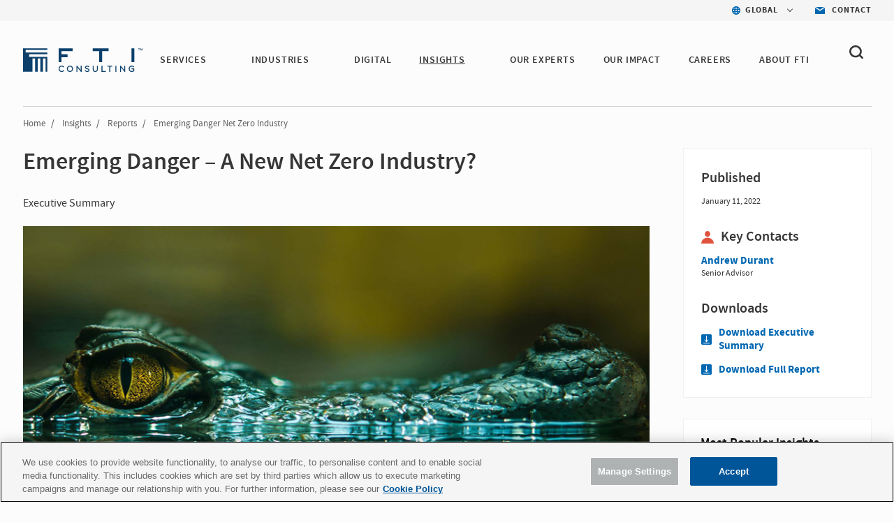

--- FILE ---
content_type: text/html; charset=utf-8
request_url: https://www.fticonsulting.com/insights/reports/emerging-danger-net-zero-industry
body_size: 13556
content:


<!doctype html>
<!--[if lt IE 7]>      <html class="no-js lt-ie9 lt-ie8 lt-ie7"> <![endif]-->
<!--[if IE 7]>         <html class="no-js lt-ie9 lt-ie8"> <![endif]-->
<!--[if IE 8]>         <html class="no-js lt-ie9"> <![endif]-->
<!--[if gt IE 8]><!-->

<html class="no-js">

<!--<![endif]-->


<head>
    <meta charset="utf-8">
    <meta http-equiv="X-UA-Compatible" content="IE=edge,chrome=1">
    <title>Emerging Danger – A New Net Zero Industry? | FTI Consulting</title>
    <meta name="description" content="In this report, FTI Consulting&#39;s experts outline the scale of the green fraud problem and essential actions for public and private sectors.">

        <meta name="keywords" content="Green Fraud, Stimulus Fraud, Forensic Accounting, Net Zero Strategy, FTI Consulting, Private Sectors, ESG Credentials, Government Spending, Data Collection, Oversight, Public Funds">

    <meta name="viewport" content="width=device-width, initial-scale=1">

    <meta name="robots" content="index,follow" />



    <meta property="og:title" content="Emerging Danger A New Net Zero Industry? | FTI Consulting" />
    <meta property="og:description" content="In this report, FTI Consulting&#39;s experts outline the scale of the green fraud problem and essential actions for public and private sectors." />
    <meta property="og:url" content="https://www.fticonsulting.com/insights/reports/emerging-danger-net-zero-industry" />
    <meta property="og:image" content="" />

    <meta name="twitter:card" content="summary_large_image" />
    <meta name="twitter:title" content="Emerging Danger A New Net Zero Industry? | FTI Consulting" />
    <meta name="twitter:description" content="In this report, FTI Consulting&#39;s experts outline the scale of the green fraud problem and essential actions for public and private sectors." />
    <meta name="twitter:image" content="" />
        <script type="text/javascript" src="https://cdn-ukwest.onetrust.com/consent/bffd59be-fb57-46d4-bb99-ca71f4eb9d64/OtAutoBlock.js"></script>
    <script src="https://cdn-ukwest.onetrust.com/scripttemplates/otSDKStub.js" type="text/javascript" charset="UTF-8" data-domain-script="bffd59be-fb57-46d4-bb99-ca71f4eb9d64"></script>
    <script type="text/javascript">
        async function OptanonWrapper() {
            const consent = OnetrustActiveGroups.includes("C0003");
            if (consent) {
                const response = await fetch("/api/consent/AllowSitecoreAnalytics", {
                    method: "POST",
                    headers: {
                        "Content-Type": "application/json",
                    },
                    body: JSON.stringify({ consent: true }),
                });
            } else {
                const response = await fetch("/api/consent/AllowSitecoreAnalytics", {
                    method: "POST",
                    headers: {
                        "Content-Type": "application/json",
                    },
                    body: JSON.stringify({ consent: false }),
                });
            }
        }
    </script>

    

    <link rel="stylesheet" href="/Content/Project/Global/css/fancybox/jquery.fancybox.css" />
    <link rel="stylesheet" href="/Content/Project/Global/css/fancybox/helpers/jquery.fancybox-thumbs.css" />
    <link rel="stylesheet" href="/Content/Project/Global/css/main-tbg.css?v=202601080639" />

    <link rel="preconnect" href="https://www.ceros.com/powered-by-ceros/" />

    <!-- Dynamic Fonts -->
    <script type="text/javascript" src="/Content/Project/Global/js/modules/DynamicFonts.js"></script>

    <!--Canonical Links-->
    <link rel="canonical" href="https://www.fticonsulting.com/insights/reports/emerging-danger-net-zero-industry" />


    <!-- print.css included as a separate file so it can be enabled with JS when pages are rendered by Folio web service -->
    <!-- <link rel="stylesheet" href="/Content/Project/Global/css/print.css" media="print" id="print-css"> -->
    <!--[if lt IE 8]><link rel="stylesheet" href="/Content/Project/Global/css/main-ie7.css?v=1"><![endif]-->

    <script type="text/javascript" src="/Content/Project/Global/js/vendor/modernizr.js"></script>

        <!-- Google Tag Manager -->
        <script id="GoogleTagManager" type="text/javascript">
                (function (w, d, s, l, i) {
                    w[l] = w[l] || []; w[l].push({
                        'gtm.start':
                            new Date().getTime(), event: 'gtm.js'
                    }); var f = d.getElementsByTagName(s)[0],
                        j = d.createElement(s), dl = l != 'dataLayer' ? '&l=' + l : ''; j.async = true; j.src =
                        'https://www.googletagmanager.com/gtm.js?id=' + i + dl; f.parentNode.insertBefore(j, f);
                })(window, document, 'script', 'dataLayer', 'GTM-NXCWHR');
        </script>
        <!-- End Google Tag Manager -->
    
<script type="application/ld+json">
{
"@context": "http://schema.org",
"@type": "WebSite",
"url": "https://www.fticonsulting.com"
}
</script>

    
    
<script type="application/ld+json">
    {
  "@context": "https://schema.org",
  "@type": "Article",
  "headline": "Emerging Danger – A New Net Zero Industry?",
  "image": "https://www.fticonsulting.com/-/media/images/shared-content/insights/reports/2022/jan/emerging-danger-net-zero-industry_header_900x471.jpg?as=0&dmc=0&iar=0&thn=0&udi=0&rev=652d8731685645b99dc0df7ac191a547&hash=4A26484C6D4BFC495CAF67A8F05913BB",
  "datePublished": "2022-01-11",
  "dateModified": "2023-06-23",
  "author": {
    "@type": "Organization",
    "name": "FTI Consulting",
    "url": "https://www.fticonsulting.com"
  },
  "publisher": {
    "@type": "Organization",
    "name": "FTI Consulting",
    "logo": {
      "@type": "ImageObject",
      "url": "https://www.fticonsulting.com/-/media/project/global/demo/logo/logo-fti-dark.svg?rev=2bd2b7cf3ab04699bf815839338b0909",
      "width": 139,
      "height": 29
    }
  },
  "mainEntityOfPage": "https://www.fticonsulting.com/insights/reports/emerging-danger-net-zero-industry",
  "description": "In this report, FTI Consulting's experts outline the scale of the green fraud problem and essential actions for public and private sectors."
}
</script>

</head>
<!-- Body element occasionally has a class added, but only on templates that should require a new layout, such as the careers landing and home pages -->
<body class=" lang-en body-overflow-allow" data-active="">
    <div class="view-container">
        <div class="mp-pusher mobile-push-nav" id="mp-pusher">
            <div class="scroller">
                <div class="scroller-inner">
                    <div>
                        <!-- Header -->
                        <div class="overlay"></div>
                        <header class="header  js-header" data-section="main_menu">
                            <nav class="nav-utility">
    <ul class="nav-utility__list">
        <li class="nav-utility__item">
    <nav class="nav-utility-dropdown">
        <div class="nav-utility-dropdown__current nav-utility-dropdown__current--has-arrow">
            <i class="nav-utility-dropdown__current-icon lazy-bg" data-bg="/-/media/project/global/icons/icon-blue-global.svg?rev=e1af0f7b20ea42668a2c3fb77c0fb9ae&amp;la=en&amp;h=50&amp;w=50&amp;hash=2D4C1D790F933CED423E9BA5CCD4FF81" style="background-image: none;"></i>
            <span class="nav-utility-dropdown__current-text">
                GLOBAL
            </span>
        </div>
        <div class="nav-utility-dropdown__content">
            <ul class="nav-utility-dropdown__nav">
                        <li class="nav-utility-dropdown__nav-item">
                            <a href="/" target="_self" class="nav-utility-dropdown__nav-link" data-region="Global" data-component="region_selector" data-event="click_nav">Global</a>
                        </li>
                        <li class="nav-utility-dropdown__nav-item">
                            <a href="/australia" target="_self" class="nav-utility-dropdown__nav-link" data-region="Australia" data-component="region_selector" data-event="click_nav">Australia</a>
                        </li>
                        <li class="nav-utility-dropdown__nav-item">
                            <a href="/en/canada" target="_self" class="nav-utility-dropdown__nav-link" data-region="Canada" data-component="region_selector" data-event="click_nav">Canada</a>
                        </li>
                        <li class="nav-utility-dropdown__nav-item">
                            <a href="/en/china" target="_self" class="nav-utility-dropdown__nav-link" data-region="China" data-component="region_selector" data-event="click_nav">China</a>
                        </li>
                        <li class="nav-utility-dropdown__nav-item">
                            <a href="/en/france" target="_self" class="nav-utility-dropdown__nav-link" data-region="France" data-component="region_selector" data-event="click_nav">France</a>
                        </li>
                        <li class="nav-utility-dropdown__nav-item">
                            <a href="/en/germany" target="_self" class="nav-utility-dropdown__nav-link" data-region="Germany" data-component="region_selector" data-event="click_nav">Germany</a>
                        </li>
                        <li class="nav-utility-dropdown__nav-item">
                            <a href="/en/japan" target="_self" class="nav-utility-dropdown__nav-link" data-region="Japan" data-component="region_selector" data-event="click_nav">Japan</a>
                        </li>
                        <li class="nav-utility-dropdown__nav-item">
                            <a href="/netherlands" target="_self" class="nav-utility-dropdown__nav-link" data-region="Netherlands" data-component="region_selector" data-event="click_nav">Netherlands</a>
                        </li>
                        <li class="nav-utility-dropdown__nav-item">
                            <a href="/saudi-arabia" target="_self" class="nav-utility-dropdown__nav-link" data-region="Saudi Arabia" data-component="region_selector" data-event="click_nav">Saudi Arabia</a>
                        </li>
                        <li class="nav-utility-dropdown__nav-item">
                            <a href="/en/spain" target="_self" class="nav-utility-dropdown__nav-link" data-region="Spain" data-component="region_selector" data-event="click_nav">Spain</a>
                        </li>
                        <li class="nav-utility-dropdown__nav-item">
                            <a href="/united-arab-emirates" target="_self" class="nav-utility-dropdown__nav-link" data-region="United Arab Emirates" data-component="region_selector" data-event="click_nav">United Arab Emirates</a>
                        </li>
                        <li class="nav-utility-dropdown__nav-item">
                            <a href="/uk" target="_self" class="nav-utility-dropdown__nav-link" data-region="United Kingdom" data-component="region_selector" data-event="click_nav">United Kingdom</a>
                        </li>
            </ul>
        </div>
    </nav>
</li>

<li class="nav-utility__item">
    <a href="/about/contact-us" target="_self" class="nav-utility-contact" data-event="click_link" data-compoent="contact_lick">
        <i class="nav-utility-contact__icon lazy-bg" data-bg="/-/media/project/global/icons/icon-blue-envelope.svg?rev=bfd5f7c388054797ba3c4aa347c27ff2&amp;la=en&amp;h=42&amp;w=58&amp;hash=9B772CFD664B860ABE6967E65D817D08" style="background-image: none;"></i>
        <span class="nav-utility-contact__text">Contact</span>
    </a>
</li>


    </ul>
</nav><div class="header-inner" data-module="main_menu_nav">
    
    <a href="/" class="main-logo " data-component="logo" data-event="click_link">
        <img src="/-/media/project/global/demo/logo/logo-fti-dark.svg?rev=2bd2b7cf3ab04699bf815839338b0909" alt="FTI Consulting Logo" class="main-logo__image"  loading="lazy">
    </a>



    <button type="button" class="close-global-navegation" style="display:none;">
        <svg alt="Clear" focusable="false" enable-background="new 0 0 13 13" viewBox="0 0 13 13" xmlns="http://www.w3.org/2000/svg" class="coveo-facet-header-eraser-svg"><g fill="currentColor"><path d="m7.881 6.501 4.834-4.834c.38-.38.38-1.001 0-1.381s-1.001-.38-1.381 0l-4.834 4.834-4.834-4.835c-.38-.38-1.001-.38-1.381 0s-.38 1.001 0 1.381l4.834 4.834-4.834 4.834c-.38.38-.38 1.001 0 1.381s1.001.38 1.381 0l4.834-4.834 4.834 4.834c.38.38 1.001.38 1.381 0s .38-1.001 0-1.381z"></path></g></svg>
    </button>

    <!-- BEGIN: MOCK MARKUP -->
    <div class="header-toggles">
        <button type="button" class="header-search-toggle" onclick="showSearch()">
            <svg width="20" height="20" viewBox="0 0 20 20" fill="none" xmlns="http://www.w3.org/2000/svg">
                <path fill-rule="evenodd" clip-rule="evenodd"
                      d="M4.50963 12.995C3.3288 11.8458 2.6788 10.3179 2.6788 8.6934C2.6788 7.06733 3.32963 5.5402 4.51046 4.39019C5.69129 3.24099 7.26128 2.6084 8.93127 2.6084C10.6013 2.6084 12.1704 3.24099 13.3521 4.39019C15.7896 6.7632 15.7896 10.6228 13.3521 12.995C10.9154 15.3664 6.94878 15.3664 4.50963 12.995ZM19.6075 16.9452L16.2425 13.6712C18.6808 10.2828 18.3542 5.57002 15.2467 2.54657C13.56 0.904276 11.3175 0 8.93167 0C6.54583 0 4.30333 0.904276 2.61667 2.54657C0.93 4.18806 0 6.37049 0 8.69241C0 11.0143 0.929167 13.1968 2.61583 14.8382C4.3575 16.5324 6.64417 17.3799 8.93083 17.3799C10.8633 17.3799 12.7908 16.7684 14.3942 15.5592L17.7133 18.7895C17.975 19.0441 18.3175 19.1715 18.66 19.1715C19.0033 19.1715 19.3458 19.0441 19.6075 18.7895C20.1308 18.2802 20.1308 17.4546 19.6075 16.9452Z"
                      fill="#363636" />
            </svg>
        </button>
        <button type="button" id="trigger"
                class="header-nav-toggle icon-menu-toggle l-hidden-mq-large ir js-header-nav-toggle-btn">
            <span></span>
            <span></span>
            <span></span>
        </button>
    </div>
    <!-- END: MOCK MARKUP -->

    

    <div class="nav-wrap js-nav-wrap">
        <div class="nav-container">

                <a href="/" target="_self" class="main-logo" data-component="logo" data-event="click_link">
        <img src="/-/media/project/global/demo/logo/logo-fti-dark.svg?rev=2bd2b7cf3ab04699bf815839338b0909&amp;la=en&amp;h=29&amp;w=139&amp;hash=1ED78EF9FDDFCCB330B4AF06DB50C207" class="main-logo__image" alt="FTI Consulting" />
    </a>


            <nav class="nav nav-primary js-nav-primary">
                <ul class="nav-level1 nav-primary-level1 cf">
                            <li class="nav-level1-item nav-level1-container nav-primary-level1-item extra-item nav-primary-services module-is-collapsed-mq-medium js-nav-expand-wrap">
                                <div class="nav-level1-element">
                                    <a href="/services" target="_self" class="" data-event="click_link" data-component="main_menu_link">
                                        SERVICES
                                    </a>
                                        <div class="menu-toggle-btn js-nav-menu-item-expand-toggle" role="button"></div>
                                </div>

                                    <div class="nav-level2 nav-level2-services nav-primary-level2 js-nav-expand-item cf">

                                            <div class="nav-level2__container">
                                        <ul class="cf nav-services">
                                                <li class="nav-primary-level2-item">
                                                    <a href="/services/antitrust" target="_self" data-event="main_menu_link" data-component="main_menu_dropdown_link">
                                                        Antitrust
                                                    </a>
                                                </li>
                                                <li class="nav-primary-level2-item">
                                                    <a href="/services/ai" target="_self" data-event="main_menu_link" data-component="main_menu_dropdown_link">
                                                        Artificial Intelligence
                                                    </a>
                                                </li>
                                                <li class="nav-primary-level2-item">
                                                    <a href="/services/blockchain-and-digital-assets" target="_self" data-event="main_menu_link" data-component="main_menu_dropdown_link">
                                                        Blockchain &amp; Digital Assets
                                                    </a>
                                                </li>
                                                <li class="nav-primary-level2-item">
                                                    <a href="/services/business-transformation-and-strategy" target="_self" data-event="main_menu_link" data-component="main_menu_dropdown_link">
                                                        Business Transformation
                                                    </a>
                                                </li>
                                                <li class="nav-primary-level2-item">
                                                    <a href="/services/cybersecurity" target="_self" data-event="main_menu_link" data-component="main_menu_dropdown_link">
                                                        Cybersecurity &amp; Privacy
                                                    </a>
                                                </li>
                                                <li class="nav-primary-level2-item">
                                                    <a href="/services/data-and-analytics" target="_self" data-event="main_menu_link" data-component="main_menu_dropdown_link">
                                                        Data &amp; Analytics
                                                    </a>
                                                </li>
                                                <li class="nav-primary-level2-item">
                                                    <a href="/services/digital-forensics" target="_self" data-event="main_menu_link" data-component="main_menu_dropdown_link">
                                                        Digital Forensics
                                                    </a>
                                                </li>
                                                <li class="nav-primary-level2-item">
                                                    <a href="/services/dispute-advisory-and-international-arbitration" target="_self" data-event="main_menu_link" data-component="main_menu_dropdown_link">
                                                        Dispute Advisory &amp; International Arbitration
                                                    </a>
                                                </li>
                                                <li class="nav-primary-level2-item">
                                                    <a href="/services/e-discovery-and-managed-review" target="_self" data-event="main_menu_link" data-component="main_menu_dropdown_link">
                                                        E-discovery &amp; Legal Analytics
                                                    </a>
                                                </li>
                                                <li class="nav-primary-level2-item">
                                                    <a href="/services/esg-and-sustainability" target="_self" data-event="main_menu_link" data-component="main_menu_dropdown_link">
                                                        ESG &amp; Sustainability
                                                    </a>
                                                </li>
                                                <li class="nav-primary-level2-item">
                                                    <a href="/services/information-governance-privacy-and-security" target="_self" data-event="main_menu_link" data-component="main_menu_dropdown_link">
                                                        Information Governance, Privacy &amp; Security
                                                    </a>
                                                </li>
                                                <li class="nav-primary-level2-item">
                                                    <a href="/services/investigations-and-monitorships" target="_self" data-event="main_menu_link" data-component="main_menu_dropdown_link">
                                                        Investigations &amp; Monitorships
                                                    </a>
                                                </li>
                                                <li class="nav-primary-level2-item">
                                                    <a href="/services/policy-and-regulation" target="_self" data-event="main_menu_link" data-component="main_menu_dropdown_link">
                                                        Policy &amp; Regulation
                                                    </a>
                                                </li>
                                                <li class="nav-primary-level2-item">
                                                    <a href="/services/risk-and-compliance" target="_self" data-event="main_menu_link" data-component="main_menu_dropdown_link">
                                                        Risk &amp; Compliance
                                                    </a>
                                                </li>
                                                <li class="nav-primary-level2-item">
                                                    <a href="/services/strategic-communications" target="_self" data-event="main_menu_link" data-component="main_menu_dropdown_link">
                                                        Strategic Communications
                                                    </a>
                                                </li>
                                                <li class="nav-primary-level2-item">
                                                    <a href="/services/strategy" target="_self" data-event="main_menu_link" data-component="main_menu_dropdown_link">
                                                        Strategy
                                                    </a>
                                                </li>
                                                <li class="nav-primary-level2-item">
                                                    <a href="/services/tax" target="_self" data-event="main_menu_link" data-component="main_menu_dropdown_link">
                                                        Tax
                                                    </a>
                                                </li>
                                                <li class="nav-primary-level2-item">
                                                    <a href="/services/transactions" target="_self" data-event="main_menu_link" data-component="main_menu_dropdown_link">
                                                        Transactions
                                                    </a>
                                                </li>
                                                <li class="nav-primary-level2-item">
                                                    <a href="/services/turnaround-and-restructuring" target="_self" data-event="main_menu_link" data-component="main_menu_dropdown_link">
                                                        Turnaround &amp; Restructuring
                                                    </a>
                                                </li>
                                                <li class="nav-primary-level2-item">
                                                    <a href="/services/valuation-and-damages" target="_self" data-event="main_menu_link" data-component="main_menu_dropdown_link">
                                                        Valuation &amp; Damages
                                                    </a>
                                                </li>
                                        </ul>

                                        </div>
                                    </div>
                            </li>
                            <li class="nav-level1-item nav-level1-container nav-primary-level1-item extra-item nav-primary-industries module-is-collapsed-mq-medium js-nav-expand-wrap">
                                <div class="nav-level1-element">
                                    <a href="/industries" target="_self" class="" data-event="click_link" data-component="main_menu_link">
                                        INDUSTRIES
                                    </a>
                                        <div class="menu-toggle-btn js-nav-menu-item-expand-toggle" role="button"></div>
                                </div>

                                    <div class="nav-level2 nav-level2-industries nav-primary-level2 js-nav-expand-item cf">

                                            <div class="nav-level2__container">
                                        <ul class="cf nav-industries">
                                                <li class="nav-primary-level2-item">
                                                    <a href="/industries/aerospace-and-defense" target="_self" data-event="main_menu_link" data-component="main_menu_dropdown_link">
                                                        Aerospace &amp; Defense
                                                    </a>
                                                </li>
                                                <li class="nav-primary-level2-item">
                                                    <a href="/industries/airlines-and-aviation" target="_self" data-event="main_menu_link" data-component="main_menu_dropdown_link">
                                                        Airlines &amp; Aviation
                                                    </a>
                                                </li>
                                                <li class="nav-primary-level2-item">
                                                    <a href="/industries/automotive" target="_self" data-event="main_menu_link" data-component="main_menu_dropdown_link">
                                                        Automotive &amp; Industrial
                                                    </a>
                                                </li>
                                                <li class="nav-primary-level2-item">
                                                    <a href="/industries/construction-projects-and-assets" target="_self" data-event="main_menu_link" data-component="main_menu_dropdown_link">
                                                        Construction, Projects &amp; Assets
                                                    </a>
                                                </li>
                                                <li class="nav-primary-level2-item">
                                                    <a href="/industries/energy-power-and-products" target="_self" data-event="main_menu_link" data-component="main_menu_dropdown_link">
                                                        Energy, Power &amp; Products (EPP)
                                                    </a>
                                                </li>
                                                <li class="nav-primary-level2-item">
                                                    <a href="/industries/environmental" target="_self" data-event="main_menu_link" data-component="main_menu_dropdown_link">
                                                        Environmental
                                                    </a>
                                                </li>
                                                <li class="nav-primary-level2-item">
                                                    <a href="/industries/financial-services" target="_self" data-event="main_menu_link" data-component="main_menu_dropdown_link">
                                                        Financial Services
                                                    </a>
                                                </li>
                                                <li class="nav-primary-level2-item">
                                                    <a href="/industries/agriculture" target="_self" data-event="main_menu_link" data-component="main_menu_dropdown_link">
                                                        Food &amp; Agribusiness
                                                    </a>
                                                </li>
                                                <li class="nav-primary-level2-item">
                                                    <a href="/industries/healthcare" target="_self" data-event="main_menu_link" data-component="main_menu_dropdown_link">
                                                        Healthcare
                                                    </a>
                                                </li>
                                                <li class="nav-primary-level2-item">
                                                    <a href="/industries/hospitality-gaming-and-leisure" target="_self" data-event="main_menu_link" data-component="main_menu_dropdown_link">
                                                        Hospitality, Gaming &amp; Leisure
                                                    </a>
                                                </li>
                                                <li class="nav-primary-level2-item">
                                                    <a href="/industries/insurance" target="_self" data-event="main_menu_link" data-component="main_menu_dropdown_link">
                                                        Insurance
                                                    </a>
                                                </li>
                                                <li class="nav-primary-level2-item">
                                                    <a href="/industries/mining" target="_self" data-event="main_menu_link" data-component="main_menu_dropdown_link">
                                                        Mining
                                                    </a>
                                                </li>
                                                <li class="nav-primary-level2-item">
                                                    <a href="/industries/private-equity" target="_self" data-event="main_menu_link" data-component="main_menu_dropdown_link">
                                                        Private Equity
                                                    </a>
                                                </li>
                                                <li class="nav-primary-level2-item">
                                                    <a href="/industries/public-sector" target="_self" data-event="main_menu_link" data-component="main_menu_dropdown_link">
                                                        Public Sector &amp; Government Contracts
                                                    </a>
                                                </li>
                                                <li class="nav-primary-level2-item">
                                                    <a href="/industries/real-estate" target="_self" data-event="main_menu_link" data-component="main_menu_dropdown_link">
                                                        Real Estate
                                                    </a>
                                                </li>
                                                <li class="nav-primary-level2-item">
                                                    <a href="/industries/retail-and-consumer-products" target="_self" data-event="main_menu_link" data-component="main_menu_dropdown_link">
                                                        Retail &amp; Consumer Products
                                                    </a>
                                                </li>
                                                <li class="nav-primary-level2-item">
                                                    <a href="/industries/tmt" target="_self" data-event="main_menu_link" data-component="main_menu_dropdown_link">
                                                        Telecom, Media &amp; Technology (TMT)
                                                    </a>
                                                </li>
                                                <li class="nav-primary-level2-item">
                                                    <a href="/industries/transportation" target="_self" data-event="main_menu_link" data-component="main_menu_dropdown_link">
                                                        Transportation &amp; Logistics
                                                    </a>
                                                </li>
                                        </ul>

                                        </div>
                                    </div>
                            </li>
                            <li class="nav-level1-item nav-level1-container nav-primary-level1-item extra-item nav-primary-digital module-is-collapsed-mq-medium js-nav-expand-wrap">
                                <div class="nav-level1-element">
                                    <a href="/digital" target="_self" class="" data-event="click_link" data-component="main_menu_link">
                                        DIGITAL
                                    </a>
                                </div>

                            </li>
                            <li class="nav-level1-item nav-level1-container nav-primary-level1-item extra-item nav-primary-insights module-is-collapsed-mq-medium js-nav-expand-wrap nav-primary-level1-item--current">
                                <div class="nav-level1-element">
                                    <a href="/insights" target="_self" class="" data-event="click_link" data-component="main_menu_link">
                                        INSIGHTS
                                    </a>
                                        <div class="menu-toggle-btn js-nav-menu-item-expand-toggle" role="button"></div>
                                </div>

                                    <div class="nav-level2 nav-level2-insights nav-primary-level2 js-nav-expand-item cf">

                                            <div class="nav-level2__container">
                                        <ul class="cf nav-insights">
                                                <li class="nav-primary-level2-item">
                                                    <a href="/insights" target="_self" data-event="main_menu_link" data-component="main_menu_dropdown_link">
                                                        Featured Insights
                                                    </a>
                                                </li>
                                                <li class="nav-primary-level2-item">
                                                    <a href="/insights/search-results#sort=@insightsz95xpublicationz95xdate descending&amp;f:insights-publication-type=[Article,Case Study,Success Story,Report,Whitepaper]&amp;f:insight-service=[AI]" target="_self" data-event="main_menu_link" data-component="main_menu_dropdown_link">
                                                        AI Insights
                                                    </a>
                                                </li>
                                                <li class="nav-primary-level2-item">
                                                    <a href="/roles/general-counsel" target="_self" data-event="main_menu_link" data-component="main_menu_dropdown_link">
                                                        For the General Counsel
                                                    </a>
                                                </li>
                                                <li class="nav-primary-level2-item">
                                                    <a href="/insights/fti-journal" target="_self" data-event="main_menu_link" data-component="main_menu_dropdown_link">
                                                        FTI Journal
                                                    </a>
                                                </li>
                                                <li class="nav-primary-level2-item">
                                                    <a href="/insights/search-results" target="_self" data-event="main_menu_link" data-component="main_menu_dropdown_link">
                                                        Insights Library
                                                    </a>
                                                </li>
                                        </ul>

                                        </div>
                                    </div>
                            </li>
                            <li class="nav-level1-item nav-level1-container nav-primary-level1-item extra-item nav-primary-our experts module-is-collapsed-mq-medium js-nav-expand-wrap">
                                <div class="nav-level1-element">
                                    <a href="/experts#sort=relevancy&amp;numberOfResults=12" target="_self" class="" data-event="click_link" data-component="main_menu_link">
                                        OUR EXPERTS 
                                    </a>
                                </div>

                            </li>
                            <li class="nav-level1-item nav-level1-container nav-primary-level1-item extra-item nav-primary-success-stories module-is-collapsed-mq-medium js-nav-expand-wrap">
                                <div class="nav-level1-element">
                                    <a href="/our-impact" target="_self" class="" data-event="click_link" data-component="main_menu_link">
                                        Our Impact
                                    </a>
                                </div>

                            </li>
                            <li class="nav-level1-item nav-level1-container nav-primary-level1-item extra-item nav-primary-careers module-is-collapsed-mq-medium js-nav-expand-wrap">
                                <div class="nav-level1-element">
                                    <a href="/careers" target="_self" class="" data-event="click_link" data-component="main_menu_link">
                                        CAREERS
                                    </a>
                                </div>

                            </li>
                            <li class="nav-level1-item nav-level1-container nav-primary-level1-item extra-item nav-primary-about module-is-collapsed-mq-medium js-nav-expand-wrap">
                                <div class="nav-level1-element">
                                    <a href="/about" target="_self" class="" data-event="click_link" data-component="main_menu_link">
                                        ABOUT FTI
                                    </a>
                                        <div class="menu-toggle-btn js-nav-menu-item-expand-toggle" role="button"></div>
                                </div>

                                    <div class="nav-level2 nav-level2-about nav-primary-level2 js-nav-expand-item cf">

                                        <ul class="cf nav-about">
                                                <li class="nav-primary-level2-item">
                                                    <a href="/about/awards-and-recognition" target="_self" data-event="main_menu_link" data-component="main_menu_dropdown_link">
                                                        Awards &amp; Recognition
                                                    </a>
                                                </li>
                                                <li class="nav-primary-level2-item">
                                                    <a href="/about/client-services" target="_self" data-event="main_menu_link" data-component="main_menu_dropdown_link">
                                                        Client Services
                                                    </a>
                                                </li>
                                                <li class="nav-primary-level2-item">
                                                    <a href="/about/corporate-citizenship" target="_self" data-event="main_menu_link" data-component="main_menu_dropdown_link">
                                                        Corporate Citizenship
                                                    </a>
                                                </li>
                                                <li class="nav-primary-level2-item">
                                                    <a href="/about/diversity-and-inclusion" target="_self" data-event="main_menu_link" data-component="main_menu_dropdown_link">
                                                        Diversity, Inclusion &amp; Belonging
                                                    </a>
                                                </li>
                                                <li class="nav-primary-level2-item">
                                                    <a href="/about/governance" target="_self" data-event="main_menu_link" data-component="main_menu_dropdown_link">
                                                        Governance
                                                    </a>
                                                </li>
                                                <li class="nav-primary-level2-item">
                                                    <a href="/about/our-history" target="_self" data-event="main_menu_link" data-component="main_menu_dropdown_link">
                                                        History
                                                    </a>
                                                </li>
                                                <li class="nav-primary-level2-item">
                                                    <a href="/about/leadership/global-leadership" target="_self" data-event="main_menu_link" data-component="main_menu_dropdown_link">
                                                        Leadership
                                                    </a>
                                                </li>
                                                <li class="nav-primary-level2-item">
                                                    <a href="/about/newsroom" target="_self" data-event="main_menu_link" data-component="main_menu_dropdown_link">
                                                        News
                                                    </a>
                                                </li>
                                                <li class="nav-primary-level2-item">
                                                    <a href="https://ir.fticonsulting.com/" target="_blank" data-event="main_menu_link" data-component="main_menu_dropdown_link">
                                                        Investor Relations
                                                    </a>
                                                </li>
                                        </ul>

                                    </div>
                            </li>
                </ul>

                <ul class="nav-primary-location">

                        <li class="nav-level1-item -is-expandable nav-primary-level1-item nav-primary-insights js-nav-expand-wrap only-mobile">
                            <a href="#" class="js-nav-expand-toggle" aria-label="Insights" id="nav-expand-insights-btn" role="button" aria-expanded="false" aria-controls="nav-expand-insights">
                                <span class="nav-utility-dropdown__current-text" style="margin-left: 23px;">
                                    GLOBAL
                                </span>
                            </a>
                            <div aria-labelledby="nav-expand-insights-btn" id="nav-expand-insights" role="region" class="nav-level2 nav-primary-level2 nav-level2-insights js-nav-expand-item cf" hidden="">

                                <div class="nav-level2__container">
                                    <ul class="cf">

                                            <li class="nav-level2-item nav-primary-level2-item">
                                                <a href="/" target="_self">Global</a>
                                            </li>
                                            <li class="nav-level2-item nav-primary-level2-item">
                                                <a href="/australia" target="_self">Australia</a>
                                            </li>
                                            <li class="nav-level2-item nav-primary-level2-item">
                                                <a href="/en/canada" target="_self">Canada</a>
                                            </li>
                                            <li class="nav-level2-item nav-primary-level2-item">
                                                <a href="/en/china" target="_self">China</a>
                                            </li>
                                            <li class="nav-level2-item nav-primary-level2-item">
                                                <a href="/en/france" target="_self">France</a>
                                            </li>
                                            <li class="nav-level2-item nav-primary-level2-item">
                                                <a href="/en/germany" target="_self">Germany</a>
                                            </li>
                                            <li class="nav-level2-item nav-primary-level2-item">
                                                <a href="/en/japan" target="_self">Japan</a>
                                            </li>
                                            <li class="nav-level2-item nav-primary-level2-item">
                                                <a href="/netherlands" target="_self">Netherlands</a>
                                            </li>
                                            <li class="nav-level2-item nav-primary-level2-item">
                                                <a href="/saudi-arabia" target="_self">Saudi Arabia</a>
                                            </li>
                                            <li class="nav-level2-item nav-primary-level2-item">
                                                <a href="/en/spain" target="_self">Spain</a>
                                            </li>
                                            <li class="nav-level2-item nav-primary-level2-item">
                                                <a href="/united-arab-emirates" target="_self">United Arab Emirates</a>
                                            </li>
                                            <li class="nav-level2-item nav-primary-level2-item">
                                                <a href="/uk" target="_self">United Kingdom</a>
                                            </li>
                                    </ul>
                                </div>
                            </div>
                            <!-- .nav-primary-level2 -->
                        </li>
                    <li class="nav-level1-item e nav-primary-level1-item nav-primary-insights js-nav-expand-wrap only-mobile">
                        <a href="/about/contact-us" target="_self" class="js-nav-expand-toggle" id="nav-expand-insights-btn" role="button">
                            <span class="nav-utility-dropdown__current-text" style="margin-left: 23px;">

                                Contact
                            </span>
                        </a>
                    </li>
                </ul>

            </nav>
        </div>
    </div>



    <div class="bh-wrapper global-search-wrapper" style="display: none;">
        <div>
    
    

        <div id="_D0B2E855-E7B0-4E27-A9B8-59778ECDFD7F"
                             data-search-interface-id='coveo5b19aeb1'
>
            
<div class='coveo-search-section'>
    



<script>
    document.addEventListener("CoveoSearchEndpointInitialized", function() {
        var searchboxElement = document.getElementById("ade3b9b1-e77b-48ed-9dd9-711fb4dad130");
        searchboxElement.addEventListener("CoveoComponentInitialized", function() {
            CoveoForSitecore.initSearchboxIfStandalone(searchboxElement, "/search-results");
        });
    })
</script>    <div id="ade3b9b1-e77b-48ed-9dd9-711fb4dad130_container" class="coveo-for-sitecore-search-box-container"
                     data-prebind-maximum-age='currentMaximumAge'
>
        <div id="ade3b9b1-e77b-48ed-9dd9-711fb4dad130"
             class="CoveoSearchbox"
                             data-enable-omnibox='true'
                 data-prebind-maximum-age='currentMaximumAge'
                 data-placeholder='Search'
                 data-clear-filters-on-new-query='false'
>
            
            
<script type="text/javascript">
    document.addEventListener("CoveoSearchEndpointInitialized", function() {
        var componentId = "ade3b9b1-e77b-48ed-9dd9-711fb4dad130";
        var componentElement = document.getElementById(componentId);

        function showError(error) {
                console.error(error);
        }

        function areCoveoResourcesIncluded() {
            return typeof (Coveo) !== "undefined";
        }

        if (areCoveoResourcesIncluded()) {
            var event = document.createEvent("CustomEvent");
            event.initEvent("CoveoComponentInitialized", false, true);
            
            setTimeout(function() {
                componentElement.dispatchEvent(event);
            }, 0);
        } else {
            componentElement.classList.add("invalid");
            showError("The Coveo Resources component must be included in this page.");
        }
    });
</script>
            <div class="CoveoForSitecoreBindWithUserContext"></div>
            <div class="CoveoForSitecoreExpressions"></div>
            <div class="CoveoForSitecoreConfigureSearchHub" data-sc-search-hub="search-results"></div>
        </div>
        
    </div>

</div>
        </div>
</div>

    <script type="text/javascript">
        document.addEventListener("CoveoSearchEndpointInitialized", function() {
            var externalComponentsSection = document.getElementById("_D0B2E855-E7B0-4E27-A9B8-59778ECDFD7F");
                 CoveoForSitecore.initExternalComponentsSection(externalComponentsSection);
        });
    </script>

    </div>
</div>
                        </header>
                        <!-- /Header -->
                        <!-- Breadcrumbs-->
                        

<script type="application/ld+json">
    {
  "@context": "https://schema.org",
  "@type": "BreadcrumbList",
  "itemListElement": [
    {
      "@type": "ListItem",
      "position": 1,
      "name": "Home",
      "item": "https://www.fticonsulting.com/"
    },
    {
      "@type": "ListItem",
      "position": 2,
      "name": "Insights",
      "item": "https://www.fticonsulting.com/insights"
    },
    {
      "@type": "ListItem",
      "position": 3,
      "name": "Reports",
      "item": "https://www.fticonsulting.com/insights/search-results#sort=relevancy&f:insights-publication-type=[Report]"
    },
    {
      "@type": "ListItem",
      "position": 4,
      "name": "Emerging Danger Net Zero Industry",
      "item": "https://www.fticonsulting.com/insights/reports/emerging-danger-net-zero-industry"
    }
  ]
}
</script>

                        
                        <!-- /Breadcrumbs -->
                        <!-- START: BANNER -->
                        
                        <!-- END: BANNER -->
                        <!-- MAIN CONTENTS PART -->
                        <div id="main" class="cf content-full">
                            

<div class="only-tablet-above">
    <nav class="breadcrumbs" data-section="header" data-module="breadcrumbs">
        <div class="breadcrumbs__inner">
            <ul class="breadcrumbs__list">
                    <li class="breadcrumbs__item">

                            <a href="/" class="breadcrumbs__link" data-event="click_link" data-component="breadcrumb_link">Home</a>
                    </li>
                    <li class="breadcrumbs__item">
                            <span class="breadcrumbs__devider">/</span>

                            <a href="/insights" class="breadcrumbs__link" data-event="click_link" data-component="breadcrumb_link">Insights</a>
                    </li>
                    <li class="breadcrumbs__item">
                            <span class="breadcrumbs__devider">/</span>

                            <a href="/insights/search-results#sort=relevancy&amp;f:insights-publication-type=[Report]" class="breadcrumbs__link" data-event="click_link" data-component="breadcrumb_link">Reports</a>
                    </li>
                    <li class="breadcrumbs__item">
                            <span class="breadcrumbs__devider">/</span>

                            <span class="breadcrumbs__link">Emerging Danger Net Zero Industry</span>
                    </li>
            </ul>
        </div>
    </nav>
</div>
<div class="content-wrap">
    <div class="content-sidebar content-sidebar--right">
        <div class="content-sidebar__content">
                <div class="component-wrap">
            <h1 class="headline-main">Emerging Danger – A New Net Zero Industry?</h1>

            <p class="headline--small" style="margin-bottom: 25px;">Executive Summary </p>

            <div class="insights-detail__main-img--mixed lazy-bg" data-bg="/-/media/images/shared-content/insights/reports/2022/jan/emerging-danger-net-zero-industry_header_900x471.jpg?rev=652d8731685645b99dc0df7ac191a547" style="background-image: none; margin-bottom: 25px;"></div>
    </div>


    <div class="location-article-toolbar nav-sticky">
        <div class="content-wrap">
            <ul>
                <li>
                    <p class="insights-rail__date">January 11, 2022</p>         
                    <div>Downloads</div>
                            <a class="download-component__link" target="_self" title="Download Executive Summary" href="/-/media/files/emea--files/insights/reports/2022/jan/emerging-danger-net-zero-industry_executive-summary.pdf?rev=3baa980da5a340ed9aeac2c1df4bd53f" download>
                                <img src="/Content/Project/Global/images/assets/download-pdf.svg" width="15" loading="lazy">
                                Download Executive Summary
                            </a>
                            <a class="download-component__link" target="_self" title="Download Full Report" href="https://live.fticonsulting.com/greenfraud?utm_source=ftidotcom&amp;utm_medium=website&amp;utm_campaign=gbr-flc-jan-10-2022-lead-greenfraud" download>
                                <img src="/Content/Project/Global/images/assets/download-pdf.svg" width="15" loading="lazy">
                                Download Full Report
                            </a>
                </li>
                <li>
                    <article class="portlet portlet-social">
    <div class="portlet-body">
        <div class="portlet-social-container">   
            <span class="portlet-body__title">Share</span>

            <div class="a2a_kit">
                <a class="a2a_button_email addtoany_button addtoany_button_mailto" aria-label="Email share" title="Email">
                    <svg width="37" height="37" viewBox="0 0 37 37" fill="none" xmlns="http://www.w3.org/2000/svg">
                        <circle cx="18.9107" cy="18.7311" fill="#ffffff" r="17.9186"></circle>
                        <path d="M19 17.9384L13.0576 14H24.9424L19 17.9384ZM12 24V15.0788L19 19.7192L26 15.0788V24H12Z" fill="#8dbfde"></path>
                    </svg>
                </a>
                <a class="a2a_button_linkedin addtoany_button addtoany_button_linkedin" aria-label="Linkedin share" title="LinkedIn" >
                    <svg width="37" height="37" viewBox="0 0 37 37" fill="none" xmlns="http://www.w3.org/2000/svg">
                        <circle cx="18.3561" cy="18.7311" r="17.9186" fill="#ffffff" />
                        <path d="M15.0681 12.0641C15.0681 12.7813 14.4696 13.3625 13.7309 13.3625C12.9921 13.3625 12.3936 12.7813 12.3936 12.0641C12.3936 11.3473 12.9921 10.7656 13.7309 10.7656C14.4696 10.7656 15.0681 11.3473 15.0681 12.0641ZM15.0789 14.4013H12.3828V22.7113H15.0789V14.4013ZM19.3829 14.4013H16.7041V22.7113H19.3834V18.3491C19.3834 15.9236 22.6344 15.7252 22.6344 18.3491V22.7113H25.324V17.4495C25.324 13.3568 20.5131 13.5059 19.3829 15.5205V14.4013Z"
                                fill="#8dbfde" />
                    </svg>
                </a>
                <a class="a2a_button_twitter addtoany_button addtoany_button_twitter" aria-label="Twitter share" title="Twitter">
                    <svg width="37" height="37" viewBox="0 0 37 37" fill="none" xmlns="http://www.w3.org/2000/svg">
                        <circle cx="18.6334" cy="18.7311" r="17.9186"  fill="#fff"/>
                        <path d="M17.6693 20.0709L12.4562 26H13.6898L18.2185 20.8482L21.8346 26H26L20.5335 18.2185L26 12H24.7664L19.9843 17.433L16.1654 12H12L17.6693 20.0709ZM19.3675 18.1441L19.9252 18.9214L24.3271 25.0904H22.4261L18.869 20.1122L18.3114 19.3349L13.6898 12.8683H15.5908L19.3591 18.1441H19.3675Z" fill="#8dbfde"/>
                    </svg>
                </a>
                <!-- <a class="a2a_button_twitter addtoany_button addtoany_button_twitter" aria-label="Twitter share" title="Twitter">
                    <svg width="37" height="37" viewBox="0 0 37 37" fill="none" xmlns="http://www.w3.org/2000/svg">
                        <circle cx="18.6334" cy="18.7311" r="17.9186" fill="#ffffff" />
                        <path d="M16.7205 23.7087C21.6071 23.7087 24.2791 19.8779 24.2791 16.5579C24.2791 16.4485 24.2791 16.339 24.2736 16.2348C24.7915 15.8804 25.2432 15.4374 25.6013 14.9318C25.1275 15.1299 24.6152 15.2654 24.0753 15.3279C24.6262 15.0152 25.0449 14.5253 25.2432 13.9363C24.7309 14.223 24.1634 14.4315 23.5574 14.5461C23.0726 14.0562 22.3839 13.7539 21.6182 13.7539C20.1527 13.7539 18.9627 14.8797 18.9627 16.266C18.9627 16.4641 18.9848 16.6569 19.0343 16.8394C16.8251 16.7351 14.8694 15.7344 13.5582 14.2126C13.3323 14.5826 13.2001 15.0152 13.2001 15.4738C13.2001 16.3442 13.6683 17.1156 14.3845 17.5638C13.9493 17.5534 13.5416 17.4387 13.1835 17.2511C13.1835 17.2615 13.1835 17.2719 13.1835 17.2824C13.1835 18.502 14.0981 19.5131 15.3156 19.7476C15.0952 19.8049 14.8583 19.8362 14.6159 19.8362C14.4451 19.8362 14.2799 19.8206 14.1146 19.7893C14.4507 20.79 15.4313 21.5144 16.5937 21.5353C15.6847 22.2076 14.5388 22.6089 13.2937 22.6089C13.0789 22.6089 12.8695 22.5985 12.6602 22.5725C13.8226 23.2917 15.2219 23.7087 16.7205 23.7087Z"
                                fill="#8dbfde" />
                    </svg>
                </a> -->
                <a class="a2a_button_twitter addtoany_button addtoany_button_facebook" aria-label="Facebook share" title="Facebook">
                    <svg fill="none" height="37" viewBox="0 0 37 37" width="37" xmlns="http://www.w3.org/2000/svg">
                        <circle cx="18.9107" cy="18.7311" fill="#ffffff" r="17.9186"></circle>
                        <path d="m19.7878 26.8159v-7.7767h2.6607l.3987-3.0309h-3.0594v-1.9329c0-.8799.2454-1.4741 1.5335-1.4741h1.6333v-2.70753c-.2838-.0376-1.2575-.12033-2.3847-.12033-2.3616 0-3.9719 1.41396-3.9719 4.00116v2.2337h-2.6683v3.0309h2.6683v7.7767z" fill="#8dbfde"></path>
                    </svg>
                </a>
                 <a href="https://www.addtoany.com/share" class="a2a_dd addtoany_button addtoany_button_share" aria-label="Share" title="Share">
                    <svg width="37" height="37" viewBox="0 0 37 37" fill="none" xmlns="http://www.w3.org/2000/svg">
                        <circle cx="18.0826" cy="18.7311" r="17.9186" fill="#ffffff"></circle>
                        <path fill-rule="evenodd" clip-rule="evenodd" d="M21.9625 21.8761C21.3925 21.8761 20.6325 22.0661 20.2525 22.6361L15.5025 19.9761V19.4061V18.8361L20.2525 16.1761C20.6325 16.5561 21.2025 16.9361 21.9625 16.9361C23.2925 16.9361 24.4325 15.7961 24.4325 14.4661C24.4325 13.1361 23.2925 11.9961 21.9625 11.9961C20.6325 11.9961 19.4925 13.1361 19.4925 14.4661V15.0361L14.7425 17.6961C14.3625 17.3161 13.7925 16.9361 13.0325 16.9361C11.7025 16.9361 10.5625 18.0761 10.5625 19.4061C10.5625 20.7361 11.7025 21.8761 13.0325 21.8761C13.6025 21.8761 14.3625 21.6861 14.7425 21.1161L19.4925 23.7761V24.3461C19.4925 25.6761 20.6325 26.8161 21.9625 26.8161C23.2925 26.8161 24.4325 25.6761 24.4325 24.3461C24.4325 23.0161 23.2925 21.8761 21.9625 21.8761Z" fill="#0067B1"></path>
                    </svg>
                </a>     
            </div>
        </div>
    </div>
</article>

                    <div class="back-top-top" style="display: inline-block;">
                        <img src="/Content/Project/Global/images/assets/back-to-top.svg" width="50" loading="lazy">
                    </div>
                </li>
            </ul>
        </div>

    </div>
<div class="component-wrap">
        <div class="rte-wrapper">
            <p><span class="rtf-intro">The UK Government&rsquo;s Net Zero Strategy could offer major opportunities to fraudsters, as demonstrated by the Government&rsquo;s own figures on stimulus fraud during the pandemic. These suggest that, for example, &pound;5.2bn (or 8.7%) of the &pound;60bn paid out under the furlough scheme was lost to fraud and error. In addition, 11% of the &pound;47bn of Bounce Back loans paid by banks related to fraud, resulting in a &pound;4.9bn cost to the taxpayer. The total losses from stimulus fraud are likely to be much higher.</span></p>
<p>Perhaps these losses were unavoidable given the urgency of the situation, but the country can ill afford to shed funds on a comparable scale when implementing its Net Zero Strategy. The many opportunities for green fraud will range from duplicate and fraudulent grant applications and trader scams, to falsifying ESG credentials to gain funding. Judging by the Government&rsquo;s pandemic fraud figures and its projected net zero budgets, FTI Consulting believes green fraud across public and private sector spending could amount to &pound;3.5bn per annum, and up to &pound;50bn by 2050. </p>
<p>Clearly, such losses would be unacceptable. When it comes to fraud on government spending, taxpayers&rsquo; money can be much better spent: just &pound;1bn is enough to pay the salaries of 31,000 nurses and health visitors for a year or to cover the annual budget for one of England&rsquo;s biggest hospitals. And, of course, the funds can also be reinvested into the net zero programme or used to further strengthen the Government&rsquo;s defences against fraud and pay for more police.</p>
<p>Fortunately, there is time to prevent green fraud from turning into the next big industry, but prompt preventative action from Government and other stakeholders is required, covering everything from risk analysis to the implementation of centralised data collection and oversight, AI-based threat monitoring, and whistleblowing channels.</p>
<p>To ensure that the necessary skills and expertise are available, this preventative action must be based on collaboration between public and private sectors. Models for this type of collaboration are already proven for combating money laundering and terrorist financing. However, given the nature of the green fraud challenge, an unusually wide range of stakeholders will need to participate this time, including Central and Local Government, law enforcement agencies, social media companies, banks and other payment companies, and counter-fraud professionals.</p>
<p>The UK Government&rsquo;s Net Zero Strategy implies massive investment from both the public and private sectors and brings with it significant potential for fraud. This report attempts to quantify that potential with reference to the recent experience of stimulus fraud, outlines some specific risks for both public and private sectors, and recommends some actions to prevent losses of public funds &ndash; actions that need to be taken jointly by public and private sectors.</p>
<p>Download the full report <a rel="noopener noreferrer" href="https://live.fticonsulting.com/greenfraud?utm_source=ftidotcom&amp;utm_medium=website&amp;utm_campaign=gbr-flc-jan-10-2022-lead-greenfraud" target="_blank">here</a>.</p>
        </div>

</div>






        <div class="component-wrap">
                <h2 class="component-header">Related Insights</h2>
            <div class="related-insights__3-col">
                <ul class="related-insights__container">

                        <li class="related-insights__list">
                            <a href="/insights/articles/effective-whistleblower-programmes-impact-ethics-culture-conduct" class="related-insights__link-wrapper">
                                <span class="related-insights__img lazy-bg" data-bg="/-/media/images/shared-content/insights/articles/2021/aug/effective-whistleblower-programmes-impact-ethics-culture-conduct_small-rectangle_270x176.jpg?rev=2a9ee92618db43cba14dbc4dc1bdc008" style="background-image: none;"></span>
                                <span class="related-insights__text">
                                    <span class="related-insights__title">
                                        Effective Whistleblower Programmes and Their Impact on Ethics, Culture and Conduct
                                    </span>

                                    <span class="linkout-arrow">
                                        Read Article<i class="read-more-arrow"></i>
                                    </span>
                                </span>
                            </a>
                        </li>
                        <li class="related-insights__list">
                            <a href="/insights/articles/compliance-programme-eyes-prosecutor" class="related-insights__link-wrapper">
                                <span class="related-insights__img lazy-bg" data-bg="/-/media/images/shared-content/insights/articles/2021/aug/compliance-programme-eyes-prosecutor_270x176.jpg?rev=a033f49cef9c4c03ba78441aadab1ddb" style="background-image: none;"></span>
                                <span class="related-insights__text">
                                    <span class="related-insights__title">
                                        Looking at Your Compliance Programme Through the Eyes of a Prosecutor
                                    </span>

                                    <span class="linkout-arrow">
                                        Read Article<i class="read-more-arrow"></i>
                                    </span>
                                </span>
                            </a>
                        </li>
                </ul>
            </div>
        </div>
    <div class="component-wrap"> 
            <h2 class="component-header">Related Information</h2>
        <ul class="related-info">
                    <li class="related-info__item">
                        <a href="/services/investigations-and-monitorships" class="related-info__link">                           
                            <span class="related-info__link-title">
                                Monitorships and Investigations Consulting
                            </span>
                        </a>
                    </li>
        </ul>
    </div>

        </div>
        <div class="content-sidebar__content component-wrap--mobile">
            
<div class="insights-rail">
    <div class="insights-rail__section-container">
            <div class="insights-rail__section">
                <h3 class="insights-rail__title insights-rail__title--date" title="Date">Published</h3>
                <p class="insights-rail__date">January 11, 2022</p>
            </div>
        <div class="insights-rail__section--tablet2">

                <div class="insights-rail__section">
                    <h3 class="insights-rail__title" title="Key Contacts">
                        <img class="insights-rail__contact-icon" src="/Content/Project/Global/images/assets/icon-contact.svg" alt="temp" loading="lazy">
                        Key Contacts
                    </h3>

                            <div class="insights-rail__contact">
                                <p class="insights-rail__contact-name">
                                        <a href="/experts/andrew-durant" class="insights-rail__contact-name">Andrew Durant </a>
                                </p>

                                            <p class="insights-rail__contact-title">Senior Advisor</p>

                            </div>
                </div>

                <div class="insights-rail__section">
                    <h3 class="insights-rail__title" title="Download">Downloads</h3>
                    <ul>

                                <li class="insights-rail__list-item">
                                    <a href="/-/media/files/emea--files/insights/reports/2022/jan/emerging-danger-net-zero-industry_executive-summary.pdf?rev=3baa980da5a340ed9aeac2c1df4bd53f" class="insights-rail__download" target="_blank" title="Download Executive Summary" download>
                                        <span class="insights-rail__download-btn">
                                            <svg width="15" height="15" viewBox="0 0 26 26" fill="none"
                                                 xmlns="http://www.w3.org/2000/svg">
                                                <path d="M22.75 0H3.25C2.35286 0 1.58692 0.31738 0.952149 0.952149C0.31738 1.58692 0 2.35286 0 3.25V22.75C0 23.6471 0.31738 24.4131 0.952149 25.0479C1.58692 25.6826 2.35286 26 3.25 26H22.75C23.6471 26 24.4131 25.6826 25.0479 25.0479C25.6826 24.4131 26 23.6471 26 22.75V3.25C26 2.35286 25.6826 1.58692 25.0479 0.952149C24.4131 0.31738 23.6471 0 22.75 0ZM8.35352 13.2285C8.50586 13.0762 8.69629 13 8.9248 13C9.15332 13 9.34375 13.0762 9.49609 13.2285L12.1875 16.4785V4.0625C12.1875 3.84245 12.2679 3.65202 12.4287 3.49121C12.5895 3.3304 12.7799 3.25 13 3.25C13.2201 3.25 13.4105 3.3304 13.5713 3.49121C13.7321 3.65202 13.8125 3.84245 13.8125 4.0625V16.4531L16.4785 13.2285C16.6309 13.0762 16.8213 13 17.0498 13C17.2783 13 17.4687 13.0762 17.6211 13.2285C17.7734 13.3809 17.8496 13.5713 17.8496 13.7998C17.8496 14.0283 17.7734 14.2272 17.6211 14.3965L13.6094 19.2461C13.5247 19.3307 13.4274 19.39 13.3174 19.4238C13.2074 19.4577 13.1016 19.4746 13 19.4746C12.8815 19.4746 12.7673 19.4577 12.6572 19.4238C12.5472 19.39 12.4499 19.3307 12.3652 19.2461L8.35352 14.3965C8.20117 14.2272 8.125 14.0283 8.125 13.7998C8.125 13.5713 8.20117 13.3809 8.35352 13.2285ZM20.3125 22.75H5.6875C5.46745 22.75 5.27702 22.6696 5.11621 22.5088C4.9554 22.348 4.875 22.1576 4.875 21.9375C4.875 21.7174 4.9554 21.527 5.11621 21.3662C5.27702 21.2054 5.46745 21.125 5.6875 21.125H20.3125C20.5326 21.125 20.723 21.2054 20.8838 21.3662C21.0446 21.527 21.125 21.7174 21.125 21.9375C21.125 22.1576 21.0446 22.348 20.8838 22.5088C20.723 22.6696 20.5326 22.75 20.3125 22.75Z"
                                                      fill="#0C406B" />
                                            </svg>
                                        </span>
                                        Download Executive Summary
                                    </a>
                                </li>
                                <li class="insights-rail__list-item">
                                    <a href="https://live.fticonsulting.com/greenfraud?utm_source=ftidotcom&amp;utm_medium=website&amp;utm_campaign=gbr-flc-jan-10-2022-lead-greenfraud" class="insights-rail__download" target="_blank" title="Download Full Report">
                                        <span class="insights-rail__download-btn">
                                            <svg width="15" height="15" viewBox="0 0 26 26" fill="none"
                                                 xmlns="http://www.w3.org/2000/svg">
                                                <path d="M22.75 0H3.25C2.35286 0 1.58692 0.31738 0.952149 0.952149C0.31738 1.58692 0 2.35286 0 3.25V22.75C0 23.6471 0.31738 24.4131 0.952149 25.0479C1.58692 25.6826 2.35286 26 3.25 26H22.75C23.6471 26 24.4131 25.6826 25.0479 25.0479C25.6826 24.4131 26 23.6471 26 22.75V3.25C26 2.35286 25.6826 1.58692 25.0479 0.952149C24.4131 0.31738 23.6471 0 22.75 0ZM8.35352 13.2285C8.50586 13.0762 8.69629 13 8.9248 13C9.15332 13 9.34375 13.0762 9.49609 13.2285L12.1875 16.4785V4.0625C12.1875 3.84245 12.2679 3.65202 12.4287 3.49121C12.5895 3.3304 12.7799 3.25 13 3.25C13.2201 3.25 13.4105 3.3304 13.5713 3.49121C13.7321 3.65202 13.8125 3.84245 13.8125 4.0625V16.4531L16.4785 13.2285C16.6309 13.0762 16.8213 13 17.0498 13C17.2783 13 17.4687 13.0762 17.6211 13.2285C17.7734 13.3809 17.8496 13.5713 17.8496 13.7998C17.8496 14.0283 17.7734 14.2272 17.6211 14.3965L13.6094 19.2461C13.5247 19.3307 13.4274 19.39 13.3174 19.4238C13.2074 19.4577 13.1016 19.4746 13 19.4746C12.8815 19.4746 12.7673 19.4577 12.6572 19.4238C12.5472 19.39 12.4499 19.3307 12.3652 19.2461L8.35352 14.3965C8.20117 14.2272 8.125 14.0283 8.125 13.7998C8.125 13.5713 8.20117 13.3809 8.35352 13.2285ZM20.3125 22.75H5.6875C5.46745 22.75 5.27702 22.6696 5.11621 22.5088C4.9554 22.348 4.875 22.1576 4.875 21.9375C4.875 21.7174 4.9554 21.527 5.11621 21.3662C5.27702 21.2054 5.46745 21.125 5.6875 21.125H20.3125C20.5326 21.125 20.723 21.2054 20.8838 21.3662C21.0446 21.527 21.125 21.7174 21.125 21.9375C21.125 22.1576 21.0446 22.348 20.8838 22.5088C20.723 22.6696 20.5326 22.75 20.3125 22.75Z"
                                                      fill="#0C406B" />
                                            </svg>
                                        </span>
                                        Download Full Report
                                    </a>
                                </li>

                    </ul>
                </div>
        </div>


    </div>



</div>        
        <div class="most-popular-insights">
                <h3>Most Popular Insights</h3>


            <ol>
                    <li class="most-popular-insights__article">                       
                            <a href="/insights/articles/navigating-tariffs-10-strategies-protect-bottom-line">Navigating Tariffs: 10 Strategies to Protect the Bottom Line</a>                     
                    </li>
                    <li class="most-popular-insights__article">                       
                            <a href="/insights/articles/hidden-risk-data-centers-no-one-talking-about">The Hidden Risk for Data Centers That No One is Talking About</a>                     
                    </li>
                    <li class="most-popular-insights__article">                       
                            <a href="/insights/articles/la-la-land-again-financial-markets">It’s La La Land Again in Financial Markets</a>                     
                    </li>
                    <li class="most-popular-insights__article">                       
                            <a href="/insights/articles/no-longer-just-nice-but-corporate-imperative">Geopolitical Risk Management: No Longer Just a “Nice to Have”, But a Corporate Imperative</a>                     
                    </li>
                    <li class="most-popular-insights__article">                       
                            <a href="/insights/reports/corporate-sustainability-report">Corporate Sustainability Report</a>                     
                    </li>
            </ol>
        </div>



        </div>
    </div>     
</div>
    <div class="full-banner full-banner--insights-subscribe">
        <h3 class="full-banner__title">
            Sign up to get access to FTI Consulting Insights
        </h3>

        <a href="https://preferencecenter.fticonsulting.com/" target="_blank" class="button tangerine">
            <span class="button__text">Subscribe</span>
            <span class="button__icon">
                <svg width="15" height="15" viewBox="0 0 15 15" fill="none" xmlns="http://www.w3.org/2000/svg">
                    <path d="M7.1291 14.425L5.3791 12.45L9.1291 9.15H0.204102V6.25H9.1291L5.3791 2.95L7.1291 0.974999L14.0791 7.65V7.75L7.1291 14.425Z" fill="white" />
                </svg>
            </span>
        </a>
    </div>

                            <div id="video-fti"></div>
                        </div>
                        <!-- MAIN CONTENTS PART__END -->
                        <!-- START: FOOTER -->
                        <footer class="footer">
                            <div class="footer-section cf">
    <p class="footer-paragraph">
        
    </p>
</div>
<div class="footer-section bottom cf">
    <div class="content-wrap">
        <div class="footer-section__container" data-section="footer_nav">
            <div class="footer-section__row--outer-container">
                <div class="footer-section__row-container" data-module="footer_menu_nav">
                    <img class="footer-section__logo" src="/-/media/project/global/demo/logo/experts-with-impact.png?rev=6e4f2773fe104f368785565e4c816d99" alt="experts-with-impact" loading="lazy"/>
                    <ul class="footer-lists">
                            <div class="footer-section__row--inner-container">
                                    <li>
                                        <a href="/services"  data-event="click_link" data-component="footer_menu_link">
                                            Services
                                        </a>
                                    </li>
                                    <li>
                                        <a href="/industries"  data-event="click_link" data-component="footer_menu_link">
                                            Industries
                                        </a>
                                    </li>
                                    <li>
                                        <a href="/insights"  data-event="click_link" data-component="footer_menu_link">
                                            Insights
                                        </a>
                                    </li>
                            </div>
                            <div class="footer-section__row--inner-container">
                                    <li>
                                        <a href="/experts#sort=relevancy&amp;numberOfResults=12"  data-event="click_link" data-component="footer_menu_link">
                                            Our Experts
                                        </a>
                                    </li>
                                    <li>
                                        <a href="/locations"  data-event="click_link" data-component="footer_menu_link">
                                            Locations
                                        </a>
                                    </li>
                                    <li>
                                        <a href="/careers"  data-event="click_link" data-component="footer_menu_link">
                                            Careers
                                        </a>
                                    </li>
                            </div>
                            <div class="footer-section__row--inner-container">
                                    <li>
                                        <a href="/about"  data-event="click_link" data-component="footer_menu_link">
                                            About FTI
                                        </a>
                                    </li>
                                    <li>
                                        <a href="/about/newsroom"  data-event="click_link" data-component="footer_menu_link">
                                            News
                                        </a>
                                    </li>
                                    <li>
                                        <a href="https://ir.fticonsulting.com/" target=_blank data-event="click_link" data-component="footer_menu_link">
                                            Investor Relations
                                        </a>
                                    </li>
                            </div>
                    </ul>
                </div>
                <p class="footer-paragraph">
                    &#169; 2025 FTI Consulting, Inc., including its subsidiaries and affiliates, is a consulting firm and is not a certified public accounting firm or a law firm. All Rights Reserved.
                </p>
            </div>
            <div class="footer-section__row--outer-container">
                <div>
                    <span class="footer-social__title-text">Stay Connected</span>
                    <div class="footer-social">
                            <a href="https://www.linkedin.com/company/fti-consulting?trk=tyah" target=_blank data-event="click_link" data-component="stay_connected_link">
                                <img class="footer-social-icon" src="/-/media/project/global/icons/stay-connected/icon-linkedin-footer.svg?rev=84ebc4395b82412eacd142c52c7ea2da" alt="fti consulting linkedin" loading="lazy">
                            </a>
                            <a href="https://twitter.com/FTIConsulting" target=_blank data-event="click_link" data-component="stay_connected_link">
                                <img class="footer-social-icon" src="/-/media/project/global/icons/stay-connected/icon-x-footer.png?rev=654c13f0d4ba4dc8aee33b66ba5b9f4a" alt="fti consulting twitter" loading="lazy">
                            </a>
                            <a href="https://www.facebook.com/FTIConsultingInc?fref=ts" target=_blank data-event="click_link" data-component="stay_connected_link">
                                <img class="footer-social-icon" src="/-/media/project/global/icons/stay-connected/icon-facebook-footer.svg?rev=9af2bc0e724b440499f72a4d4cd46863" alt="fti consulting facebook" loading="lazy">
                            </a>
                            <a href="https://www.youtube.com/channel/UCn6s8J_ZibEH0R35WCC4QBw" target=_blank data-event="click_link" data-component="stay_connected_link">
                                <img class="footer-social-icon" src="/-/media/project/global/icons/stay-connected/icon-youtube-footer.svg?rev=fa167ece9bf44bbe947bc8600594a97e" alt="fti consulting youtube" loading="lazy">
                            </a>
                            <a href="https://www.instagram.com/lifeatfti/?hl=en" target=_blank data-event="click_link" data-component="stay_connected_link">
                                <img class="footer-social-icon" src="/-/media/project/global/icons/stay-connected/icon-instagram-footer.svg?rev=ced0b45de3ab42cab39672f13309f7ac" alt="fti consulting instagram" loading="lazy">
                            </a>
                    </div>
                </div>
                <div class="footer-legal-links">
                    <ul>
                            <li><a href="/about/legal"  data-event="click_link" data-component="privacy_link">Legal</a></li>
                            <li><a href="/about/privacy-policy"  data-event="click_link" data-component="privacy_link">Privacy</a></li>
                            <li><a href="/about/cookie-policy"  data-event="click_link" data-component="privacy_link">Cookie Policy</a></li>
                            <li><a href="/about/sitemap"  data-event="click_link" data-component="privacy_link">Sitemap</a></li>
                    </ul>
                </div>
            </div>
        </div>
    </div>
</div>

                        </footer>
                        <!-- END: FOOTER -->
                    </div><!-- .content-max -->
                </div><!-- .scroller-inner -->
            </div><!-- .scroller -->
        </div><!-- #mp-pusher -->
    </div>

    <div id="page-scripts">
        <script type="text/javascript" data-cookieconsent="ignore" defer src="/Content/Project/Global/js/main-tbg.js?v=202601080639"></script>

        <script type="text/javascript" src="https://www.google.com/recaptcha/api.js"></script>


        <!-- ********************** -->
        <!-- START - Legacy Scripts -->
        <!-- ********************** -->

            <script type="text/javascript">
                function recordOutboundLink(link, category, action, opt_label, opt_value, opt_noninteraction) {
                    _gaq.push(['_trackEvent', category, action, opt_label, opt_value, opt_noninteraction]);
                    setTimeout('document.location = "' + link.href + '"', 100);
                    return false;
                }
            </script>

            <!--Eloqua Tags for All Sites-->
            <script type="text/javascript">
                var _elqQ = _elqQ || [];
                _elqQ.push(['elqSetSiteId', '2064197708']);
                _elqQ.push(['elqTrackPageViewDisplayOptInBannerByCountry']);
                (function () {
                    function async_load() {
                        var s = document.createElement('script');
                        s.type = 'text/javascript';
                        s.async = true; s.src = '//img.en25.com/i/elqCfg.min.js';
                        var x = document.getElementsByTagName('script')[0];
                        x.parentNode.insertBefore(s, x);
                    }
                    if (window.addEventListener) window.addEventListener('DOMContentLoaded', async_load, false);
                    else if (window.attachEvent) window.attachEvent('onload', async_load);
                })();
                function elqVisitorTrackingOptIn() { _elqQ.push(['elqOptIn']); }
                function elqVisitorTrackingOptOut() { _elqQ.push(['elqOptOut']); }
            </script>

            <!--BizoPixel Tag EliteSEM US Site-->
            <script type="text/javascript">
                _bizo_data_partner_id = "5846";
            </script>
            <script type="text/javascript">
                (function () {
                    var s = document.getElementsByTagName("script")[0];
                    var b = document.createElement("script");
                    b.type = "text/javascript";
                    b.async = true;
                    b.src = (window.location.protocol === "https:" ? "https://sjs" : "http://js") + ".bizographics.com/insight.min.js";
                    s.parentNode.insertBefore(b, s);
                })();
            </script>
            <noscript>
                <img height="1" width="1" alt="" style="display:none;" src="//www.bizographics.com/collect/?pid=5846&fmt=gif" />
            </noscript>

            <script type="text/javascript">
                /*<![CDATA[*/
                (function () {
                    var sz = document.createElement('script'); sz.type = 'text/javascript'; sz.async = true;
                    sz.src = '//siteimproveanalytics.com/js/siteanalyze_63904.js';
                    var s = document.getElementsByTagName('script')[0]; s.parentNode.insertBefore(sz, s);
                })();
                                                        /*]]>*/
            </script>
            <script type="application/ld+json">
    {
      "@context": "https://schema.org",
      "@type": "Organization",
      "name": "FTI Consulting",
      "url": "https://www.fticonsulting.com/",
      "logo": "https://www.fticonsulting.com/-/media/project/global/demo/logo/logo-fti-dark.svg",
      "sameAs": ["https://twitter.com/FTIConsulting",  "https://www.instagram.com/lifeatfti", "https://www.youtube.com/channel/UCn6s8J_ZibEH0R35WCC4QBw", "https://www.linkedin.com/company/fti-consulting" ],
      "contactPoint": {
        "@type": "ContactPoint",
        "telephone": "+1 202 312 9100",
        "areaServed" : "US",
        "url": "https://www.fticonsulting.com/about/contact-us"
      }
    }
</script>


        

        <script type="text/javascript" src="/Content/Project/Common/js/modules/Brightcove.js?v=202507181118"></script>

        <script type="text/javascript" src="https://static.addtoany.com/menu/page.js" async="async"></script>

        <div style="display:none">
            <script type="text/javascript" src="//www.googleadservices.com/pagead/conversion.js"></script>
        </div>

        <noscript>
            <div style="display:inline;">
                <img height="1" width="1" style="border-style:none;" alt="" src="//googleads.g.doubleclick.net/pagead/viewthroughconversion/960282763/?value=0&amp;guid=ON&amp;script=0" />
            </div>
        </noscript>


        <!-- ******************** -->
        <!-- END - Legacy Scripts -->
        <!-- ******************** -->
        <!-- Coveo Search Resources -->
        <link rel="stylesheet" href="/Coveo/Hive/css/CoveoFullSearch.css" />
<link rel="stylesheet" href="/Coveo/Hive/css/CoveoForSitecore.css" />
<script class="coveo-script" type="text/javascript" src='/Coveo/Hive/js/CoveoJsSearch.Lazy.min.js'></script>
<script class="coveo-for-sitecore-script" type="text/javascript" src='/Coveo/Hive/js/CoveoForSitecore.Lazy.min.js'></script>
<script type="text/javascript" src="/Coveo/Hive/js/cultures/en.js"></script>

<div>


    
    
        <!-- Resources -->
        <div id="coveo3a949f41"
             class="CoveoForSitecoreContext"
               data-sc-should-have-analytics-component='true'
  data-sc-analytics-enabled='true'
  data-sc-current-language='en'
  data-prebind-sc-language-field-name='fieldTranslator'
  data-sc-language-field-name='_language'
  data-sc-labels='{&quot;Ascending&quot; : &quot;Ascending&quot; , &quot;Descending&quot; : &quot;Descending&quot; , &quot;If the problem persists contact the administrator.&quot; : &quot;If the problem persists contact the administrator.&quot; , &quot;Search is currently unavailable&quot; : &quot;Oops! Something went wrong on the server.&quot; , &quot;Created&quot; : &quot;Created&quot; , &quot;Creation Time&quot; : &quot;Creation time.&quot; , &quot;Last Time Modified&quot; : &quot;Last time modified.&quot; , &quot;Uniform resource identifier&quot; : &quot;URI&quot; , &quot;Created By&quot; : &quot;Created by&quot; , &quot;Language&quot; : &quot;Language&quot; , &quot;Template&quot; : &quot;Template&quot; , &quot;Updated By&quot; : &quot;Updated by&quot;}'
  data-sc-maximum-age='900000'
  data-sc-page-name='emerging-danger-net-zero-industry'
  data-sc-page-name-full-path='/sitecore/content/Shared/Content/Insights/reports/2022/01/emerging-danger-net-zero-industry'
  data-sc-index-source-name='Coveo_web_index - fticonsulting-prod'
  data-sc-is-in-experience-editor='false'
  data-sc-is-user-anonymous='true'
  data-sc-item-uri='sitecore://web/{5523E6A8-5629-4243-BBD4-393DB0CFEEE0}?lang=en&amp;ver=4'
  data-sc-item-id='5523e6a8-5629-4243-bbd4-393db0cfeee0'
  data-prebind-sc-latest-version-field-name='fieldTranslator'
  data-sc-latest-version-field-name='_latestversion'
  data-sc-rest-endpoint-uri='/coveo/rest'
  data-sc-analytics-endpoint-uri='/coveo/rest/ua'
  data-sc-site-name='Global'
  data-sc-field-prefix='f'
  data-sc-field-suffix='44791'
  data-sc-prefer-source-specific-fields='false'
  data-sc-external-fields='[{&quot;fieldName&quot;:&quot;permanentid&quot;,&quot;shouldEscape&quot;:false}]'
  data-sc-source-specific-fields='[{&quot;fieldName&quot;:&quot;attachmentparentid&quot;},{&quot;fieldName&quot;:&quot;author&quot;},{&quot;fieldName&quot;:&quot;clickableuri&quot;},{&quot;fieldName&quot;:&quot;collection&quot;},{&quot;fieldName&quot;:&quot;concepts&quot;},{&quot;fieldName&quot;:&quot;date&quot;},{&quot;fieldName&quot;:&quot;filetype&quot;},{&quot;fieldName&quot;:&quot;indexeddate&quot;},{&quot;fieldName&quot;:&quot;isattachment&quot;},{&quot;fieldName&quot;:&quot;language&quot;},{&quot;fieldName&quot;:&quot;printableuri&quot;},{&quot;fieldName&quot;:&quot;rowid&quot;},{&quot;fieldName&quot;:&quot;size&quot;},{&quot;fieldName&quot;:&quot;source&quot;},{&quot;fieldName&quot;:&quot;title&quot;},{&quot;fieldName&quot;:&quot;topparent&quot;},{&quot;fieldName&quot;:&quot;topparentid&quot;},{&quot;fieldName&quot;:&quot;transactionid&quot;},{&quot;fieldName&quot;:&quot;uri&quot;},{&quot;fieldName&quot;:&quot;urihash&quot;}]'
>
        </div>
        <script type="text/javascript">
        var endpointConfiguration = {
            itemUri: "sitecore://web/{5523E6A8-5629-4243-BBD4-393DB0CFEEE0}?lang=en&amp;ver=4",
            siteName: "Global",
            restEndpointUri: "/coveo/rest"
        };
        if (typeof (CoveoForSitecore) !== "undefined") {
            CoveoForSitecore.SearchEndpoint.configureSitecoreEndpoint(endpointConfiguration);
            CoveoForSitecore.version = "5.0.1368.1";
            var context = document.getElementById("coveo3a949f41");
            if (!!context) {
                CoveoForSitecore.Context.configureContext(context);
            }
        }
        </script>
</div>
            <script>
        Coveo.$$(document).on("afterComponentsInitialization", () => {
            if (!OnetrustActiveGroups.includes("C0002")) {
                Coveo.disableAnalytics();
            }
        });
        window.addEventListener("OneTrustGroupsUpdated", async event => {
            if (event.detail.includes("C0002")) {
                Coveo.enableAnalytics();
            } else {
                Coveo.disableAnalytics();
            }
        });
    </script>

    </div>
</body>
</html>
